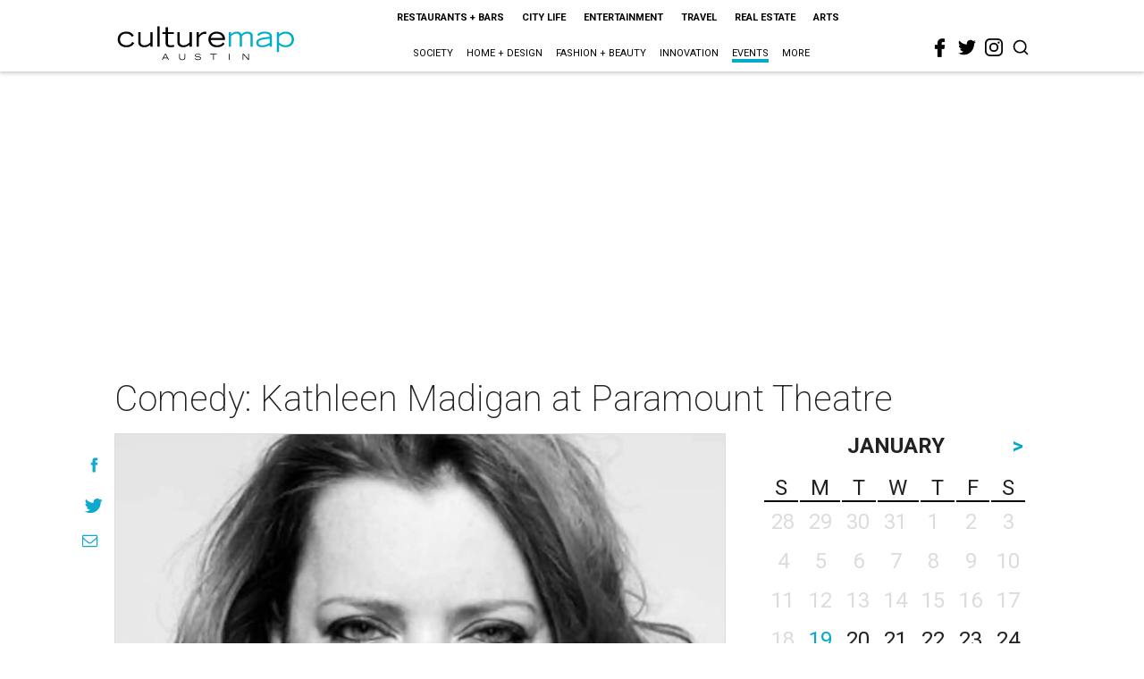

--- FILE ---
content_type: text/html; charset=utf-8
request_url: https://www.google.com/recaptcha/api2/aframe
body_size: 265
content:
<!DOCTYPE HTML><html><head><meta http-equiv="content-type" content="text/html; charset=UTF-8"></head><body><script nonce="pgtBuep4l215hF46vHHdCA">/** Anti-fraud and anti-abuse applications only. See google.com/recaptcha */ try{var clients={'sodar':'https://pagead2.googlesyndication.com/pagead/sodar?'};window.addEventListener("message",function(a){try{if(a.source===window.parent){var b=JSON.parse(a.data);var c=clients[b['id']];if(c){var d=document.createElement('img');d.src=c+b['params']+'&rc='+(localStorage.getItem("rc::a")?sessionStorage.getItem("rc::b"):"");window.document.body.appendChild(d);sessionStorage.setItem("rc::e",parseInt(sessionStorage.getItem("rc::e")||0)+1);localStorage.setItem("rc::h",'1768833718559');}}}catch(b){}});window.parent.postMessage("_grecaptcha_ready", "*");}catch(b){}</script></body></html>